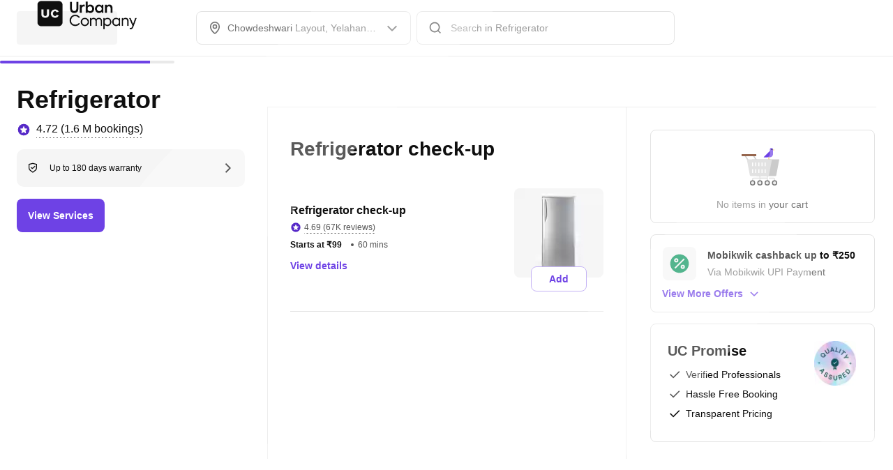

--- FILE ---
content_type: application/javascript
request_url: https://static.urbanclap.com/dist-product-web/client/manifest-fe2d398db292f7ec8803.js
body_size: 19692
content:
(()=>{"use strict";var e,a,d,c,t,o,f,b={},n={};function r(e){var a=n[e];if(void 0!==a)return a.exports;var d=n[e]={id:e,loaded:!1,exports:{}};return b[e].call(d.exports,d,d.exports,r),d.loaded=!0,d.exports}r.m=b,r.amdO={},e=[],r.O=(a,d,c,t)=>{if(!d){var o=1/0;for(i=0;i<e.length;i++){for(var[d,c,t]=e[i],f=!0,b=0;b<d.length;b++)(!1&t||o>=t)&&Object.keys(r.O).every((e=>r.O[e](d[b])))?d.splice(b--,1):(f=!1,t<o&&(o=t));if(f){e.splice(i--,1);var n=c();void 0!==n&&(a=n)}}return a}t=t||0;for(var i=e.length;i>0&&e[i-1][2]>t;i--)e[i]=e[i-1];e[i]=[d,c,t]},r.n=e=>{var a=e&&e.__esModule?()=>e.default:()=>e;return r.d(a,{a}),a},d=Object.getPrototypeOf?e=>Object.getPrototypeOf(e):e=>e.__proto__,r.t=function(e,c){if(1&c&&(e=this(e)),8&c)return e;if("object"==typeof e&&e){if(4&c&&e.__esModule)return e;if(16&c&&"function"==typeof e.then)return e}var t=Object.create(null);r.r(t);var o={};a=a||[null,d({}),d([]),d(d)];for(var f=2&c&&e;"object"==typeof f&&!~a.indexOf(f);f=d(f))Object.getOwnPropertyNames(f).forEach((a=>o[a]=()=>e[a]));return o.default=()=>e,r.d(t,o),t},r.d=(e,a)=>{for(var d in a)r.o(a,d)&&!r.o(e,d)&&Object.defineProperty(e,d,{enumerable:!0,get:a[d]})},r.f={},r.e=e=>Promise.all(Object.keys(r.f).reduce(((a,d)=>(r.f[d](e,a),a)),[])),r.u=e=>(({318:"MF-ProSlotsFullBottomSheet",515:"dc-HorizontalTicker",768:"MF-PlaybookInstancePaymentSummaryPage",961:"MF-PackageDetails",1447:"MF-CancelTransaction",1514:"dc-BannerTimer",1531:"MF-AddTipBottomSheet",1694:"headerMobile",1826:"glamazonLandingChunk",1934:"dc-LinearProgressBar",1962:"paymentOptionsChunk",1981:"leadLocationCaptureChunk",2112:"MF-EstimateRejectionReasonBottomsheet",2121:"MF-StoriesL2Page",2129:"dc-HeaderStories",2171:"contentPage",2566:"MF-PlanRenewal",2847:"MF-InvoiceHandshakeV2",3270:"MF-ChatBotPageWrapper",3340:"MF-SavedCardBottomsheetV2",4055:"dc-VDLQuotationCard",4513:"MF-PlansList",4536:"dc-AdsTimer",4546:"MF-ReviewCameraScreen",5031:"dc-OTPNumber",5058:"MF-AddEditAddressForm",5062:"MF-ProductListBottomSheet",5167:"MF-HelpCenterDynamicModal",5189:"dc-MediaCarousel",5208:"dc-AddOnProductCard",5223:"MF-SmartApplianceWifiSetup",5225:"MF-PaymentSummaryBottomSheet",5459:"MF-SeeAllUPIAppsBottomsheetV2",5819:"dc-Counter",5934:"MF-ChatPermissionBottomSheet",6131:"dc-Alpha2",6379:"MF-ContentPage",6616:"MF-HelpCenterModal",7102:"homeP",7195:"MF-CancelTransactionV2",7197:"dc-UCButton",7202:"dc-CartPriceStack",7468:"semD",7499:"CustomerAppReactNativeChunk",7506:"helperConsentCaptureChunk",7547:"MF-LocalityReviewsBottomSheet",7693:"thirdPartyRequestJobEndOtpCaptureChunk",7731:"JSZip",8002:"MF-ProductReviewBottomSheet",8244:"MF-InAppTokenizationBottomSheet",8828:"dc-FlexTable",8880:"dc-ChatInputBox",9040:"MF-LowServiceRatingRecoveryBottomSheet",9219:"MF-QuoteDeletionBottomSheet",9462:"dc-ScrollViewComponent",9507:"dc-CardBackground",9651:"dc-FooterWithButtons",9698:"MF-GetFeedbackStatus",9799:"dc-ProSelectorCard",10168:"dc-UCText",10215:"MF-PaymentAdjustmentSheet",10346:"MF-CouponTNC",10387:"MF-InvoiceHandshake",10433:"MF-QuoteErrorBottomSheet",10461:"MF-Visualization",10633:"MF-EditablePackageBottomSheet",10803:"termsChunk",10933:"dc-AnchoredList",11040:"MF-LocalityScreen",11225:"partnerHelpcenter",11903:"MF-Test",12738:"MF-TicketStatusStaticPage",12957:"MF-BPRScreenV2",13008:"dc-SKU",13138:"MF-PlatformPromisesBottomSheet",13230:"ProviderAppReactNativeChunk",13543:"MF-CallErrorBottomSheet",13569:"MF-ProductCancellationScreen",14123:"dc-QuotationCard",14178:"MF-ConciergeChat",14434:"MF-EmiPlansV2",14528:"MF-ProUnavailableReasonBottomSheet",14894:"MF-ManagePaymentOptions",15216:"MF-SubmitCustomerNpsScreen",15373:"MF-AutoPayNudgeBottomsheet",15413:"MF-TrackRefundsByRequest",15699:"dc-Chart",16104:"MF-FollowupDeniedBottomsheet",16214:"controlCenterActionPage",16593:"dc-CameraFooter",16871:"dc-ProSelectorStack",16874:"MF-PersistentCart",16921:"partnerAuth",16937:"MF-ConsultationReportsBottomSheet",16960:"dc-VDLImage",17493:"MF-ErrorHandler",17557:"orderFailedChunk",17757:"MF-Auth",17772:"MF-SHOW_QNA_BOTTOMSHEET",17849:"MF-EntityTypeSelectorBottomSheet",18113:"MF-DeleteAddressModal",18123:"MF-TitleSelectBottomSheet",18212:"dc-Timeline",18361:"MF-SettingsV2Page",18737:"dc-Toggle",19467:"MF-CategoryBottomSheet",19497:"reviewsChunk",19701:"MF-PlanAutoRenewalBottomSheet",19736:"MF-CustomerAdvancesBottomSheet",19870:"dc-RadioButtonStack",19912:"dc-RatingAndReviewBlock",19945:"MF-ReviewMediaBottomSheet",20011:"MF-PaymentOptions",20157:"MF-OpenAllClosedChats",20257:"MF-PlanDetailsPage",20376:"dc-MenuGrid",20400:"MF-StaticPage",20512:"MF-CountrySelector",20672:"MF-WarrantyBookingList",20835:"MF-InputFormBottomSheet",20846:"dc-QuoteItem",21264:"MF-ProductLinkedPackages",21265:"dc-ProviderProfile",21412:"MF-PaymentDelayV2",21486:"automatedSEOPageChunk",21717:"dc-Map",21874:"MF-CancellationReschedulePolicyBottomSheetForMultiCategory",22214:"qnaChunk",22459:"roLanding",22464:"authBox",22885:"giftCardD",23106:"dc-CheckBox",23233:"partnerLoginChunk",23286:"MF-WalletBottomsheetV2",23296:"MF-BPRModal",23331:"dc-GridLayout",24015:"DeleteAccount",24082:"MF-CancellationPolicyBottomSheet",24156:"MF-AddCardBottomsheetV2",24351:"MF-PageNotFound",24709:"MF-TrancheLedgerDetailsBottomSheet",24716:"MF-ApplianceNamePage",24773:"MF-ViewVisualizationPage",25119:"MF-AskPermissionBottomSheet",25120:"MF-LocationBottomSheet",25170:"forum",25476:"MF-PostBookingWarrantyPitch",25924:"MF-MultiSelectBottomSheet",25936:"MF-BPRSlotPage",25967:"MF-QuotationDetails",26141:"MF-GiftsClaimCelebrationPage",26317:"MF-ManagePaymentOptionsConfirmationBottomsheet",26352:"MF-ManageScheduledBooking",26394:"MF-SmartApplianceSetup",26601:"MF-BundleAutoRenewConsent",26725:"dc-DeprecatedTextStack",26764:"MF-GiftsCategoryGroupPage",27159:"customerinfocapture",27160:"dc-LeftRightTextsStack",27355:"giftCard",27374:"dc-Shimmer",27441:"dc-NativeLottieAnimation",27776:"MF-ChatPage",27962:"home",28134:"dc-LineLoader",28293:"dc-FooterTextLink",28521:"MF-CancellationRescheduleIntermediateBottomSheet",28768:"dc-default",28865:"mySubscriptonsChunk",29574:"CityD",29677:"MF-ApplianceAddressPage",29808:"dc-CompactCarouselCard",29906:"MF-GetChatFeedback",30204:"MF-ProSlotsFullBottomSheetADS",30262:"providerTargets",30827:"MF-GenericMF",31019:"MF-OpenEmailForm",31222:"MF-CashSurchargeBottomSheetV2",31244:"dc-ProfileWidget",31849:"webviewVideoPlayerChunk",32044:"dc-TwoStateButton",32210:"MF-PlanPaymentHistoryBottomSheet",32746:"dc-ReadMore",32773:"MF-StaticBottomSheet",32850:"MF-RoDeviceDetails",33008:"dc-Stories",33602:"dc-Badge",33672:"MF-IncomingVideoCall",34139:"MF-NoProsAvailableCheckoutBottomSheet",34268:"MF-ProductBPR",34462:"MF-HomescreenSearch",34795:"MF-ProviderProfile",35098:"MF-LocksSettingsJourney",35179:"MF-LocksVisitorAccess",35467:"dc-ShareOTPCard",35970:"lottie",36053:"dc-BulletList",36126:"MF-WalletBottomsheet",36281:"MF-CategoryNavigationScreen",36342:"MF-PlaybookInstanceDetailsPage",36458:"dc-EnumStack",36851:"alexaChunk",37145:"MF-FacialAnalysis",37385:"MF-SmartApplianceSetupInstructions",37750:"npsResolution",37809:"giftCardMobile",37899:"MF-WishlistPage",37978:"checkoutChunk",38389:"editProfileChunk",38392:"partnerJobList",38424:"referralsTnC",38490:"MF-WarrantyPage",38542:"postRequestOldChunk",38630:"MF-Homescreen",38716:"dc-SnackBar",39029:"dc-Switch",39220:"dc-ImageGrid",39321:"dc-ChatAudioRecorder",39666:"digitalId",40159:"dc-DateStack",40224:"MF-GetIssueBottomSheet",40345:"MF-PreferredProviderQuestionBottomSheet",40432:"journeyChunk",40433:"nearMeListing",40605:"MF-ReviewMedia",40708:"impactChunk",40768:"MF-FeedbackResponseStaticPage",40856:"dc-MotionComponent",40984:"MF-ScheduledBookingsList",41429:"MF-PayoutOptions",41677:"dc-NativeVideo",41879:"dc-TagWidget",42571:"proTracking",42984:"headerDesktop",43274:"MF-ApplianceProtectionCallbackBottomSheet",43286:"MF-QuoteSummaryPage",43414:"MF-RoUserManagement",43837:"dc-InputFieldWithButton",44063:"MF-PaymentDelay",44173:"MF-RecurringBookingPitch",44322:"purchaseGiftCard",44352:"addressesChunk",44734:"MF-PayLaterWithAutoPayBottomSheet",45e3:"dc-Camera",45433:"dc-FullWidthImage",45552:"dc-BadgeStackTicker",45574:"MF-CancelPlanBottomSheet",45580:"MF-DiagnosisDetails",45699:"MF-ProfilePageV2",45995:"MF-AutoCash",46111:"semChunk",46232:"MF-RescheduleNotAllowedBottomSheet",46436:"MF-DiagnosisReport",46739:"MF-FullScreenStories",46760:"MF-PayoutConfirmationBottomsheet",46949:"dc-CenteredMediaCard",46979:"dc-ChoiceSelector",47147:"dc-AddOnCardV2",47312:"dc-StatsCard",47482:"MF-BookingListV2BottomSheet",47636:"dc-ReCaptcha",47953:"MF-BPRScreen",48018:"dc-ToolTip",48107:"MF-Wildfire",48558:"MF-CancellationReschedulePolicyBottomSheet",48611:"MF-PlanCancellationOptionsBottomSheet",48838:"MF-PostRequestPaymentSummary",48843:"MF-CheckoutBundleToggleInfo",49173:"dc-StarRatingBlock",49486:"MF-SmartApplianceApModeInstructions",49534:"dc-ComparisonTable",49555:"MF-ActivePlanRequestBottomSheet",49670:"dc-MonthSelector",49911:"moment",50106:"MF-ViewDetails",50356:"MF-SavedCardDataMigrationBottomsheet",50603:"dc-PageHeader",50623:"MF-FacialBottomSheet",51081:"MF-GenuineProductsFaqs",51116:"dc-MediaUploadTile",51582:"redirectDataCaptureChunk",51649:"thirdPartyConsentCaptureChunk",51788:"dc-Stepper",51801:"paymentsChunk",51998:"MF-FiltersBottomSheet",52279:"MF-OpenOTPPage",52711:"pt1Chunk",52744:"dc-CarouselEndCard",52774:"MF-RadioBottomSheet",52810:"MF-CheckoutSlotPage",53097:"MF-PaintingStatusBottomSheet",53451:"dc-Tips",53610:"MF-CustomerRequestJourney",53969:"dc-DonutChart",54241:"initiateDraftOrder",54438:"thirdPartyProviderAddressChunk",54947:"rateCard",55382:"dc-OverlayWithCardCoachmark",55634:"MF-TerminateSessionBottomSheet",55664:"MF-RequestFeeWaiverBottomSheet",55753:"dc-VerticalStack",55841:"MF-LocksUserManagement",55945:"MF-ChangeLanguage",55999:"MF-BundlesTncBottomsheet",56159:"MF-MinimumCheckoutValueNotMet",56273:"PackageDetails",56341:"MF-CashConfirmationBottomsheet",56430:"MF-RoStaticBottomsheet",56536:"dc-SlotsGrid",56635:"dc-VideoContainer",57003:"dc-QuotationAccordian",57735:"MF-CompactPitchSubscription",58118:"dc-ErrorView",58138:"profile",58345:"dc-MessageBlock",58588:"MF-NetBankingBottomSheetV2",58602:"dc-QuickActionsBar",58655:"dc-RatingReviewSocial",58723:"dc-CarouselTabHeader",59040:"MF-ManageScheduledBookingV2",59071:"MF-BundleDetails",59123:"dc-HeaderSection",59532:"reliefFundChunk",59725:"helpcenter",59969:"controlCenterHomePage",60017:"MF-ReportDetails",60038:"dc-ContentSummaryTemplate",60281:"dc-TitleSubtitleWidget",60428:"MF-QuoteDetailsPage",60607:"MF-GetBankDetails",60614:"CityUS",60814:"MF-MultiEstimateDetails",60848:"MF-HelpCenterHomeScreen",61027:"MF-SubscriptionStandaloneCoupon",61108:"dc-ProCard",61177:"MF-ShowScheduledBookingScreenOrFrequencyScreen",61375:"MF-EditSharedUserContactDetailsBottomSheet",61719:"MF-ProofOfWorkScreen",61729:"reliefFundPayment",61926:"MF-PlanPolicyBottomSheet",61976:"MF-EditPlanBottomSheet",62543:"MF-IssueResolutionResponseDetails",62604:"MF-EndJobHandshakeRejected",62779:"dc-IconWithText",62889:"MF-ErrorHandlerV2",63303:"MF-ReportingBottomSheet",63839:"MF-OrderSummaryFailureBottomsheet",63952:"MF-SkinAnalysisReport",63987:"MF-BookingsListV2",64462:"MF-TNCBottomsheet",64646:"BoltComponents",64918:"dc-Radio",65277:"MF-ApplianceProtection",65370:"MF-PersonalizedReportPage",65625:"MF-NoProAvailablePostRequestBottomSheetADS",65758:"MF-CashSurchargeBottomSheet",65808:"MF-PayViaAnotherUPIBottomsheet",65952:"MF-PayViaAnotherUPIBottomsheetV2",66087:"MF-PayoutErrorHandler",66088:"dc-BottomNavHeader",66148:"reactNativeChunk",66444:"MF-CtaReasonsBottomSheet",66457:"dc-TimeSelector",67059:"MF-Review",67128:"dc-ProviderCalendar",67319:"MF-searchV2",67412:"dc-Timer",67627:"homeM",67924:"dc-NewJobCard",68184:"MF-IntercityBottomsheet",68428:"MF-ModifyBookingBottomSheet",68555:"dc-Table",68584:"MF-HelpCenterSlotPage",68585:"dc-UCImageText",68622:"MF-OpenPackagesBottomsheet",68776:"MF-PaymentConfirmation",68918:"city",69177:"MF-IssueResolutionFeedbackForm",69415:"MF-RoSettingsJourney",69620:"MF-AccountDeletePage",70050:"MF-MandateSetupFailure",70100:"MF-ReviewMediaLoader",70258:"dc-RatingStack",70305:"MF-SafetyCallScreen",70496:"MF-RatingReviewFilterBottomSheet",70548:"MF-LocksAlerts",70614:"dc-UcPlusHeader",70723:"MF-ConfirmLocationUpdateBottomSheet",70819:"MF-SkipBookingsSuccess",71017:"MF-CashConfirmationBottomsheetV2",71453:"MF-QuotesListPage",71749:"MF-UCTermsAndConditionsBottomSheet",71766:"dc-OverflowMenu",71961:"MF-RefundPaymentOptionsBottomSheet",72155:"MF-RequestValidationBottomsheet",72629:"MF-GetRefundStatus",72705:"MF-MenuGridModal",72792:"MF-NoCallBottomSheet",72825:"MF-InstructionBottomSheet",72981:"MF-MandateSetupSuccess",73003:"rateCardSEOPage",73401:"paymentStatus",73439:"dc-Row",73662:"dc-PageError",73718:"MF-LocksOnboardingJourney",73740:"MF-savedAddress",73829:"dc-ScrollHeader",74180:"MF-VideoCall",74335:"MF-SeeAllUPIAppsBottomsheet",74408:"MF-SmartApplianceMetricConsumption",74449:"MF-RefundDetailsBottomSheet",74476:"MF-PlanNudgeReasonsBottomSheet",74641:"MF-SkipBookingsConfirmationBottomSheet",75027:"ewTncChunk",75112:"MF-GetProductRefundBankDetails",75146:"dc-Selector",75166:"MF-VisualProofOfWorkStories",75169:"dc-FaceAnalysisCamera",75208:"MF-SubscribedPro",75959:"MF-ProofFullScreenView",76035:"MF-LocksStaticBottomsheet",76070:"dc-DateSelector",76085:"dc-SwipeButton",76161:"MF-ManagePaymentOptionsConfirmationBottomsheetV2",76390:"MF-PauseJobPhotoViewer",76525:"MF-MediaBottomSheet",76650:"homeD",76724:"dc-ImmersiveTextHeader",76836:"MF-AmountAdjustmentBottomSheet",77463:"MF-HelperInfoBottomSheet",77795:"MF-PaymentDetailsBottomSheet",77807:"npsrating",77855:"dc-CultPost",78571:"MF-SlotSelection",78580:"MF-SavedCardBottomsheet",78628:"dc-VDLText",79010:"MF-InvestorRelations",79210:"disinfectionForm",79248:"MF-PaymentFailed",79415:"dc-AddOnCard",79660:"dc-PackageSlider",79793:"MF-HelpCenterFlow",79915:"cleverTapUnsubscribeChunk",80116:"partnerHeaderDesktop",80220:"MF-Subscription",80261:"MF-pauseAndRestartLaterInputBottomsheet",80274:"dc-RangeSelectorBar",80362:"MF-GenralizedPaymentAdjustmentSheet",80567:"CityM",80791:"MF-GenerateVisualizationPage",81066:"MF-SlotsUnavailableBottomSheet",81102:"homescreenSearch",81186:"MF-ConfirmBooking",81663:"MF-InfoBottomSheet",81698:"partnerHeaderMobile",81710:"dc-ActionFooter",81995:"dc-navigation",82076:"jobSummary",82218:"MF-MccSlotNotAvailable",82242:"dc-Dropdown",82253:"semM",82491:"dc-UCTextIcon",82600:"MF-BookingList",82712:"chatChunk",83062:"MF-Login",83217:"MF-ShareAppLinkBottomsheet",83282:"myReminders",83499:"MF-PayoutsAddBank",83724:"dc-UCImage",83860:"MF-openPausePlanSelectDateBottomSheet",83950:"MF-GetRefundMode",84044:"fulfillmentSummaryChunk",84096:"myBookingsChunk",84754:"dc-QRScanner",84767:"MF-ProjectPage",84962:"MF-EmiPlans",85027:"MF-HelpcenterAllUserIssues",85102:"dc-Luminosity",85492:"MF-EditJourneyConfirmationBottomSheet",85567:"dc-InstantBlock",85751:"qaModalChunk",85756:"MF-Gifts",85876:"dc-ShutterButton",85977:"summary",86549:"dc-TagStack",86598:"orion",86648:"MF-SOSScreen",86653:"MF-PaymentSummary",86756:"MF-AddCardBottomsheet",86821:"MF-NoProsAvailablePostRequestActionsBottomSheet",87124:"dc-DayItemStack",87334:"MF-AddLocalityTestimonialBottomSheet",87593:"MF-EntityDetailsPage",87743:"dc-TailorView",88014:"MF-EndJobHandshakeChecklist",88493:"MF-SmartApplianceStaticBottomSheet",88547:"dc-BulletListCard",88567:"MF-CategoryUnavailableBottomSheet",88959:"ic-default",89001:"MF-ProductHelpBottomSheet",89152:"MF-HouseholdSafety",89329:"MF-Rebooking",89735:"MF-PayoutsAddUPI",89823:"MF-CurationPage",89963:"MF-LocksGuide",89988:"MF-NetBankingBottomSheet",90162:"MF-AutopayDetails",90168:"dc-ChipComponent",90172:"MF-QuoteShareConfirmationPage",90597:"fairUsageChunk",90681:"MF-OpenTranchesListBottomSheet",90969:"BookingDetailsChunk",91171:"MF-LocksDeviceDetails",91208:"dc-ListItem",91324:"MF-RequestFeeInfoBottomSheet",91352:"dc-RadialProgressBar",91365:"policies",91424:"MF-SmartApplianceOnboarding",91575:"dc-TabComponent",91659:"governmentPermission",91699:"MF-BPRTipsBottomSheet",91773:"referralsFAQ",92017:"MF-RescheduleCancelReasonBottomSheet",92024:"MF-ScheduledBookingsFAQ",92157:"MF-FrivolousBookingWarningBottomSheet",92276:"dc-CompactAddOnCard",92491:"dc-QuotationCarouselTabHeader",92550:"react-player",92694:"seoQuickLinks",92795:"MF-ReviewBottomSheet",93006:"MF-EntityDeletionBottomSheet",93088:"MF-ChatAttachmentBottomSheet",93176:"MF-BPRStaticL2Page",93249:"aboutChunk",93487:"MF-CancellationNudgeBottomSheet",93495:"MF-SmartApplianceDetails",93686:"MF-RefundTimelineBottomSheet",93841:"MF-ComplaintTrackerStaticPage",93851:"dc-CardWidget",93922:"dc-ChatListItem",94047:"MF-BookingsList",94063:"MF-MinifiedListingPage",94334:"locationInput",94709:"appStoreListing",95030:"MF-PayLaterWithAutoPayBottomSheetV2",95292:"MF-PaymentSuccess",95299:"dc-Ticker",95342:"MF-smartApplianceHomeScreen",95520:"dc-QuotationCardsCarousel",96023:"MF-ReviewCameraPermission",96155:"dc-ShortClip",96193:"MF-ImageViewerPage",96425:"MF-SearchLocations",96646:"MF-PaymentStarted",96863:"dc-PaymentCard",96930:"MF-QuoteDiscountBottomSheet",96967:"MF-RoOnboardingJourney",96978:"dc-RatingsEnum",97376:"MF-DynamicSeoPage",97419:"MF-GenuineProductsPage",98538:"MF-PaintingProofs",98827:"MF-CustomerDocuments",99008:"MF-StaticAddressErrorSheet",99120:"dc-RichMetricHeader",99302:"dc-BigMetricHeader",99812:"dc-ImmersiveHeading",99829:"MF-ManageScheduledBookingSlotPage"}[e]||e)+"-"+{318:"45666c4a745f82135813",515:"dc0525bbc5a36cc70986",768:"b64ecea66d7c63c3197b",961:"d871a0238c10c01c137f",1447:"c63a634f63c4e119994a",1514:"bdda2625d58ca0b48c92",1531:"178cc53583ace5a6e47c",1694:"3b5c0102763b9391d378",1826:"8029fff8a3ca35fbd7c3",1934:"bdf62da45e6275f19902",1962:"ceca3ca198cd0f40b2a8",1981:"5eb5666d755216f6234b",2112:"52751834a063c3872aad",2121:"40e4c93c51953f8cba21",2129:"2847baa8015386577f45",2171:"d19a5408950df5282457",2566:"15303779111b730a3733",2847:"bdcc58d11747e72c6b96",3270:"f7cbb15ee38748b329bb",3340:"b6c91e27acd9dc9f0b82",4055:"4cef9f70a0c9f71f0201",4513:"38b0afb418603f47bf08",4536:"3f208d81531ca5e78d88",4546:"d07d2ffd81c553983dbf",5031:"a7a7bf9468112fbdfaa3",5058:"afd8ab91cadda1865693",5062:"feb989cb823a3ec95561",5167:"a22293138a2eb66d88e8",5189:"e6d373a20484a4d2c4cb",5208:"11f5ccd2256446ca0c0a",5223:"945d360fb4e6ae7f6b3c",5225:"ba7420663bd09cc5fd66",5459:"9267b3d804989676662b",5819:"9fde9d630f2c363f2acd",5934:"64d94f48ab4eb36a78ca",6131:"05eec255abe4208c400a",6379:"c6d478f8a7779cac12ba",6616:"6e8cb54044db6132ab35",7102:"186f0004aeb7cf405d7a",7195:"88f6059a62d760474a59",7197:"53d6f44a350e35eacd64",7202:"d4e61465adee4b236dc5",7468:"738d0f166ebd02c9d552",7499:"e492ea901fa31b5eaffc",7506:"6a361c25579c6a9c40d6",7547:"3659f4c27a248bf6e8ea",7693:"c9b3436a68a60a06d5a9",7731:"6d4dd6f8bf1cf0f4adc2",8002:"a3970d9cc3f09c51c4cb",8244:"13dd614cb5b0752257d5",8828:"d549c0ce3a61b2fd97d4",8880:"7f2fe84db821c9810685",9040:"045598f8f3437df1c392",9219:"7089783ec8253aea623d",9462:"f35b10e110ac4195cdf4",9507:"4d99a2fd0af8cfb9c0a8",9651:"ee06793a8f38cf171a67",9698:"915d010f3a40aa66b8f8",9799:"f69cf5f0156f06f11b39",10168:"b0ca0b9a4c711eb2f158",10215:"c93f0e361db40b67e501",10346:"9f813e7ea6c9f63ee843",10387:"4c5530b4492c9a45be49",10433:"2a2403f49dee8bb8aed3",10461:"6fa695148c9b9d68b32d",10633:"3fbcba2c4a1200ef7bbe",10803:"35b90c41dbf99ef5de9c",10933:"e2f7b3b6409b8a25b9fb",11040:"c4012e1bf0755d5d9d78",11225:"4f7a9ca3409de22fb50e",11903:"d27626bfc515519a288b",12738:"5d085871cd72b9f85e0d",12957:"f022200c64e3e21c9ab0",13008:"6e63122992fdb95ab96c",13138:"496a131a6af9995f8ea6",13230:"3aba9075c1591418ed96",13543:"056e45c24b031d0b3ab0",13569:"a94bc6b4c93ece1d805f",14123:"839c73145c6376ad5841",14178:"eabc2d1c8dd3bf206bc9",14434:"868416de3d7581339944",14528:"831908364aea645ca56b",14894:"0c3426dc5999892b812a",15216:"ea4cabebdd079359544f",15373:"19e7abb1d5b317e0dc45",15413:"2cda9b6fd4284c3ff32d",15699:"d500023526306cfc0dcd",16104:"6e35fa0441231e10ec08",16214:"fcb478cc1a2ac773eae6",16593:"a068bfdf8acc5c04b1d5",16871:"55fa0d0210e19681d47d",16874:"e6d9fabdd56ea01c77b7",16921:"bfebe943ee1956fde584",16937:"0ce7a7a9e4de2739291a",16960:"b650ed5e0e3aa0b121ae",17493:"f2044373c1fb8f34f337",17557:"4ab2bde87881928c5c1e",17757:"424a031b11684917edac",17772:"f0db431b0c05bd509829",17849:"9213bb4aace2695732c9",18113:"62ea418e7a95b8038897",18123:"5807392bad21ff9df517",18212:"be1b030ec26d5521866f",18361:"64c1e5d2dcbbe46e80a9",18737:"fe5202267ffd7959b370",19467:"95694d97574388ac6876",19497:"6fec57b6bbe073a4619b",19701:"f5358e7ef5bd156afb35",19736:"ebecf94c4915ae89989d",19870:"0c7081b65ea8d1506e4e",19912:"53a7c4f9b143cb522cec",19945:"059286c4c88e54f34289",20011:"2bd18f6ae330832f69ef",20157:"82bf89a3453340bf8439",20257:"ea28281c8aa15e1864a7",20376:"fd4f4f64ac267b510aea",20400:"752c978d1e571eab5f29",20512:"eabd4579c3ffc2d253b5",20672:"582e819fb6ad0868a5f9",20835:"a5309768f265ffe8e2a4",20846:"1f0d7fa84a5606ee73c4",21264:"7798c4819d7ea54abd1c",21265:"7aba99c8b1984fc76c6b",21412:"4a637bb3a481e9707abc",21486:"dea7734252559df0dfa4",21607:"418d6487563718bf22b7",21717:"cec3c75a8bc515050a4f",21874:"e4f522146ee7f398dcfa",22214:"7c81b8edc4e70c8bc468",22459:"809cf48900a3492c9c7f",22464:"bebc21c23c8f41f1215b",22885:"f5020b707128ea7415e4",23106:"41504c02c1b2353e9c95",23233:"8b4fbb84543c22fe16d8",23286:"1ec332d3cfb686a84d69",23296:"0b4e171b8201c47b0db5",23331:"fa6c43369361c3191e0d",24015:"d06189f303a2c83baaa4",24082:"28c5dbe749212f25aec0",24156:"9f2816fd0e7c1872ef7f",24351:"e832704a19e546dc80cd",24709:"657ea1302453901d24fd",24716:"9d9276252f73c4bfc55f",24773:"b6c1f539d48e6c3ae337",25119:"165eb9648822395037bd",25120:"99b71cf710d726cc333f",25170:"ba626ba9e536aab8d464",25476:"9d555f64b69176251364",25924:"5c826bd9e09ce467ad03",25936:"eef25ff66bea30d61e36",25967:"01e32d64ff3bfa2e051e",26141:"64e8e8db133f0a7898a5",26317:"65e2d9d8ea0d74d7ad5b",26352:"e0fd5b5007b872e962eb",26394:"000b5c20a4904b95fc21",26601:"749e348904c383f53bc0",26725:"b12a893fd0ee3d2bb3d2",26764:"ff354524ea5ccef9f69a",27159:"4e3f4ee3c596702332d8",27160:"7df7041234d43104dc90",27179:"dcd46b0e615caa3f61c5",27355:"1a4c8114b01d0c88ad40",27374:"1d3b179ad87b4486837f",27441:"5542428bad37b00f1030",27776:"a755f901716ae89b3d38",27962:"ac1c9f1fb07b0a5919d3",28134:"a984aca14f5f2edffaeb",28293:"6a4704757cf4a234a38a",28521:"c29222587811b3abd4ef",28768:"b9155c72a636224bea42",28865:"419b80eb8c6f369a775e",29574:"a77a5b0d668d6df822a0",29677:"36b886ad767a0afbebb5",29808:"3bbf565b76e988c113c2",29906:"40b3c53c7083460e80d8",30204:"9fc16582a27a29643db8",30262:"cd5a0c95e3328b81bf4d",30827:"fca85815017131e696f7",31019:"95a2db26d144a2bfb74b",31222:"426724a649378c710284",31244:"7ca2f0387e9c6590d0bf",31849:"4fb0f69636271c445d19",32044:"9b0c86d351ff2bbeb1dc",32210:"dcc1eebdc73f5de33501",32746:"0b3fd215bce7fb05cdb6",32773:"a14295d6e107d65fd619",32850:"4d61178c00b6284d4aea",33008:"ddd1f9c72f212ba0031b",33602:"2d892638bd76e6934217",33672:"1e3e9d842ddf7788db78",34139:"705397e362d5935a0f82",34268:"9496bb6339fcb8559e11",34462:"162e86b53be0287f72e4",34795:"5e416abd2704cf11f99c",35098:"6ee689104f79e7b13eac",35179:"6c3cf538e2bfe3b8e13f",35467:"3e3cbf676dae6d831995",35581:"fb379aad08db6fef684f",35587:"5140d534008181d5ed16",35970:"ca9314e5aa77bac2271d",36053:"cb8170d09acf617213ce",36126:"c0701aeb84f625b47af8",36281:"06a7e0495716c7ee808f",36342:"e557f0e064427a504ce6",36458:"4853f5f14521a1eaae53",36851:"b15556e54419ba90bbd1",37145:"e2cb0ada0c2793c8930b",37385:"1ecced5db92c2f2b377c",37750:"f6a50c065ab8e89a37d4",37809:"d7a9930b10b58e3b3fa1",37899:"8d85197b38c997e48b38",37978:"8a99aeaa1ad6552b8323",38389:"1facc3f73afdb64b646a",38392:"76344c5d838d52706ad6",38424:"2bb6eb4bf7e0cd3f0687",38490:"38075fe365672bbf3b8c",38542:"000ea954fb81d33a9a3d",38630:"d0fee86d2cbef6e52a72",38716:"4f2bc57468187967a06c",39029:"51492120b6f01a552c53",39220:"bbc63a19d7d68fecdbaf",39321:"bb69a8b6fb965c96d9e6",39666:"400c5df4718efab2de69",40159:"7dc5c22dbe03764d463c",40224:"daf117fc627f5552c2e3",40345:"25b39e06990feebc20e4",40432:"4d9745662d518f78740f",40433:"51ca8fd97c21ce66852b",40605:"7cf40a2995feab0672df",40708:"0981be61acb89a573fa1",40768:"cab7b6a4920eaea742f8",40856:"a46fa3039aec5d994486",40984:"95b4f6475929237febbe",41429:"6b30e640bbf00e74faab",41677:"a6a999100be164319342",41879:"7d41e8a910a86cd28879",42571:"e82befa305c86db4bae7",42984:"acfc2134a03730381ca4",43274:"829713b80947423e9fc1",43286:"d823676922329157d1b8",43414:"6ba2f044adf5f66f32b6",43837:"7edf78cc775cadbabb02",44063:"8d45b6e6823f3a1a6c2d",44173:"70f4d795eeac052887bf",44281:"2876b6c0fcb185cb2bb1",44322:"972a84a702d5fcb7d530",44352:"bb6c44530e07b301d210",44734:"5fab5e8f5c282b5e09e9",45e3:"40659ca80d16f377ad34",45433:"60c2b7b3f3ab490f087d",45552:"6b13357b84ce5e51ad27",45574:"9823f62e94253b349120",45580:"4d052ed4fc98f528fe42",45699:"0a8dc15bb671f29795ad",45995:"a28b27d009cd775c4728",46111:"9acdb0891f2882422f29",46232:"8bafcb543d2d48ffd7d6",46436:"74aca7aa531088cd9025",46739:"faee6ad5462aedc48496",46760:"96d9782d239272b199ba",46949:"28839c556ae074df1734",46979:"a9dcf08d434ee8770b74",47147:"0a94c1e4377bc4016633",47312:"662884b4c7ce9ee55bee",47482:"85dffc81cf8f1cd6dec5",47636:"b182d3d2e8a8eb37c317",47953:"4c848eb0bd0ae6498dfa",48018:"3132651e01bd9df299e8",48107:"0928cc780a19f7838b6d",48558:"550bf59af8aa7d18b82f",48611:"7e74f2d414c3f0bfddf2",48838:"cce5b7d6f5de2218f6d3",48843:"8bf21998c51e407b3800",49173:"1cbd3e8ad62eb9a28966",49486:"3886f0d71e14897a1113",49534:"f7188547bccc89a52ceb",49555:"8fea1558ce7c0a8d8508",49670:"fc79f0bca911be9622cf",49911:"82460fe908ab5339d31f",50106:"5fd66bb99f395554371d",50356:"8a1ffd6d352534ba43bb",50603:"eea5dc92d614397bef97",50623:"1fdd3bb64166369e0c71",51081:"6381b907b3cd0f6abb42",51116:"93091287e117dcab8b13",51582:"db0e8dc958c4fbf82646",51649:"154bd9194366f1da11b3",51788:"ba2432e8abacfc9465f2",51801:"e075ba3c633766364b4e",51998:"4a248625256c140089f0",52279:"9ff502c2fc97fcfa4420",52711:"e9f7d610fa7c8d319859",52744:"a90b00ff9a75fcfa57fe",52774:"cf0483b8108799ef0391",52810:"83da31e0d7432ab5c6af",53097:"b4489e95f93acb2883a7",53451:"7e04254f4566679c3209",53610:"b998ba097e5474ade6f0",53969:"87863297dd88c6bc741f",54127:"5b5b043d6425453c0711",54241:"2cb59327b5c8dd7e5298",54438:"b743284b70220100645e",54947:"0517c4543eec6f6bad9a",55382:"7f8a7f6c0b57e9cc867a",55634:"a008159129c945e1ea97",55664:"3ad881b379bd78c675aa",55753:"aa979d321878c4c1b145",55841:"b52611b301fa4cc4ad04",55945:"f93c5e695bae8fb6d154",55999:"1140c8e976950f3c2155",56159:"18e9012e8072d91235b6",56273:"161b0d90f742960ec20e",56341:"9780211aab5e20323019",56430:"b066173455d9fd298d38",56536:"81bd5a2675a73d46e0cf",56635:"ee4babf1d9cc71ddf876",57003:"e97f26cd7ab1db3b983d",57735:"e700d05970ee2b721f78",58118:"5d953696dc56a7ce6392",58138:"0115aed230b28ca18f03",58345:"f77f31d6d4e9bcb42a71",58588:"3ef9573f46043fda8be7",58602:"cf94def8c1dc53c0fde0",58655:"c0ca4246ec8d983300a5",58723:"585735353545bcc8fd78",59040:"cf74bfd5f78dee9556ce",59071:"38c8120736db5a0c2a64",59123:"f5441e8c6f0d31e2bf29",59532:"449927100fee966d3387",59725:"75f937921e471902e786",59969:"0bc5f8e25e91810fc488",60017:"4be36b598e83eebde6f5",60038:"9456f39052f68e4be238",60281:"a622abbec28841720ebd",60428:"240fe75c8dec5bcb14ce",60607:"700dab7c8cb2e04ea16b",60614:"b5804c10cf00f616adf5",60814:"cdd30ac74a9d8cc606cb",60848:"643cf8940d35295bd2fa",61027:"573069854519368273a8",61108:"e6c770c1ff23d8ffdc50",61177:"2aefa4f3507019404709",61375:"4ca79fa53d74cef0b97c",61719:"c6b83edf8964bab6ec55",61729:"c70d43b954f9b488ca0e",61926:"aa880192c0d6297c75d4",61976:"ea69f6721dd5463d7339",62543:"91827f875cde939720cb",62604:"6149b4a134ea99bfbb21",62779:"a37d5c77b5a16e8044b7",62889:"b3d8b27badd53501d874",63303:"980c5e939eca53a42b07",63839:"9fde3c7346885de6ca1a",63952:"37d47bc16f477bd09026",63987:"ff4a618780c623fd3b75",64462:"a808b40f4ac2c0f30c28",64646:"98b9e47a53afc1b2b299",64918:"d0ab7eda3c75c285770c",65277:"2a6b79cdf477501d4a34",65370:"b0dd2bc1d21ac5a3266d",65625:"048009a6c2c1b02d9506",65758:"930af8a8b835d1c22d27",65808:"5854ce803ca36414996b",65952:"0e160fa6ac78624c1822",66087:"709fdcb3236e104be63b",66088:"3482ffaa31c9df296730",66148:"3519d6e61d00213fe02c",66444:"d4a2642f749930bbc05a",66457:"635687f84b2a4fb59afb",67059:"a182d77b76784ddd391a",67128:"60aba57be7a78179daaa",67319:"87e2560d670d80544948",67412:"92dffb7eabf307a26330",67627:"08c5905ad1aef3afa674",67924:"50ee954e0079392c96e0",68184:"65ba6a56c45069076ce0",68428:"cb9080885384c01d51ba",68555:"d7e4d0823854eb3dbaa6",68584:"44705d12c543f95666eb",68585:"a991e62f9f136e0f6592",68622:"5427051bc94e7ab95d88",68776:"ef01b7f1f4b6650d791b",68918:"df393a1ee1009bb4c227",69177:"8f5c77a9729cfb53bc80",69415:"757f6391e6438c2480f1",69620:"1120639518aaf5ede32c",69878:"bdac24c9bfce01a5a62d",70050:"7ef98c0daf3a89ad265f",70100:"e669f45f885d57692100",70258:"fc22aa404038b1bafd49",70305:"4fd3a890f039517aaa6d",70496:"7d3286ab712165a19f91",70548:"fd784266c408bdbdab5a",70614:"294adb97ca059da6a458",70723:"b92478735216e1b94963",70819:"ed48cd5de635acbc0bca",71017:"238d0b790ecb78bbcf24",71453:"aeb8cb4cff0a86f7e593",71749:"e36e1f8058e784fcfb90",71766:"473eb554285794c3861a",71961:"cc4b403a08b4c81c2d22",72155:"995f880fca4030eb40b6",72629:"2f5d95a5d88720171141",72705:"a101eea5e2336dd374d7",72792:"93f7d865aecb28b91896",72825:"8a88512357f4eca929d1",72981:"df392611f970a51a95d3",73003:"60cc82b9fc78d73edc4c",73401:"451c932c3273842e655b",73439:"0995ef09880d2216ecf2",73662:"36e4296a5e89a6259ed5",73718:"ad0208104176ea1a0784",73740:"3fc8762dbd917215aa99",73829:"0420c5559582263b8076",74180:"07e24dae1ac313209e9b",74335:"1a3676be8769cef31d66",74408:"d97b5903bbd175a4d467",74449:"cb67b229607ccb13f1a6",74476:"22f16d299c30f723fa6e",74641:"9aa259038903ffdfaa24",75027:"f58340b88a2478c77e23",75112:"4037f47e4ae005c6f057",75146:"0164c225fd1b3f9b090f",75166:"95c88ab2ac710877cb5b",75169:"c763d4b446865b844553",75208:"261ba77abf36b6767393",75959:"8936870a30041fc8f246",76035:"6ed6ef884184a7f3bb6b",76070:"e76e722d52865cff929e",76085:"74abda8aeecdf6417430",76161:"966b2173e14f33886cef",76390:"de71afd7ae01639884a1",76525:"d287b40921f0418c4770",76650:"e55b0f1f13515ff4a9d1",76724:"73206984b2e94c61d8f7",76836:"bc2884501362cef145da",77463:"050e479721e8fa450ceb",77795:"943b6ca99e9c33dd9020",77807:"d035da83113117ddf863",77855:"431310510fda328bc86f",78571:"0512f1bc5962863f24c8",78580:"650c45db768250407dff",78628:"9534742bc9f860f17b79",79010:"4c9b13065e64f1e2ca62",79210:"d776fe95d64609896b05",79248:"4c2fcd54688e59181b44",79415:"f0610a372210ae761727",79660:"c19112c5dc70ad93789c",79793:"be72f75b95d3788af89a",79915:"65b0c820279d6bfd07aa",80116:"c719e6bab30737591ae6",80220:"c32b2194b3b34e386599",80261:"66f64c99cb2086d87d9c",80274:"4e801dd07c85e61e3719",80362:"ea8d8381f156d6fa225b",80567:"5f8e0b38913d43e85eeb",80791:"89b0ab2fe1c7b3aba891",81066:"0b5c8bae75333f05a340",81102:"12e6407922081d9993e4",81186:"d7981b6096cbb2c462ce",81663:"82bd7f772fecff90cd4c",81698:"e0aeb72dd48d44074f1a",81710:"76c8500f8959463b4071",81995:"f78a81b6b411d6bfe00c",82076:"92370e9ca1c7e9d92cf7",82218:"3ce74d0dcea762b760d2",82242:"4f7f23099ebba5616ce1",82253:"eb47f714f43eecff0bf8",82491:"862c7ddac954b1e966e5",82600:"9dd29f7554538b45d980",82712:"99721bff8bacafa2229f",83062:"11db99af0e57f5c10291",83110:"42972bde4d28cb956e00",83217:"e3a8c4d5412db0e92d75",83282:"7a75aeed1253f51ddc90",83499:"46ce53bcec2187d3a66c",83724:"c914a7f19fcf6d0522e0",83860:"7a750111c64b60217aff",83950:"9409623a73caae16b295",84044:"fbdcd3fd089af070b07b",84096:"f8f4fe6ace28e656a551",84754:"a498d2dd7ab04361b1e0",84767:"b361be7c6255c9f1efd5",84962:"0bd7aea24c9ecc69a364",85027:"99ec59dabbe2f6f73843",85102:"9afd60a4003f97130cf4",85492:"75e25832eb37630af67f",85567:"5afa1c9d5015bbfa0639",85751:"e44523808ee4937ba358",85756:"35d159f8b09089ee96f5",85876:"68a7533e2e9dc73638af",85977:"127ffb275fb1d5852caa",86549:"063f763c1b79335c5750",86598:"cec774ad899f82da5b8e",86648:"87c548f316a5d1971b7b",86653:"d068b194fedeeea3de5a",86756:"09583961bbedd2041a9d",86821:"513b5e902cac405cbab3",86927:"cad7bba56faeb7bdb214",87124:"ef842b7fcc8d712cd895",87334:"d4b55a7d822bdae64d18",87593:"88ab504e9e3d1e7fedef",87743:"6e7ff2bb8863c2385491",88014:"47b7ad77b83ab45a67c6",88493:"eac344c81f87c9688983",88547:"73cfe4515f744541dfbf",88567:"6552104d0234e07cfe45",88959:"945b99770002d0e197ea",89001:"140c42e42aa5ed6352a3",89152:"c146228dd48a169627a0",89329:"9a0918030a1d1e242b0a",89735:"590ffc72bfe48a4f08ec",89823:"e26c1027cf723c858662",89917:"73366c091e3d733bbc75",89963:"953146fd2d6a211c648b",89988:"19d755637c050ca3fe8c",90162:"09f6b4f25fead956b185",90168:"193d4d63e8be2acaed58",90172:"bca9e29f67d8ce18a174",90597:"7da3e7ec7fdfa7e48e70",90681:"85335e8fe2e62ddf0051",90969:"e32d282cff5cce8f3f5c",91171:"c0edb0b99636fa120cbe",91208:"5a0fc8b6ac5e8b2f71b2",91324:"4e3bcb0dbe0b2e1ea647",91352:"b967eb7ba17ce7ae07bf",91365:"215b4340344d5062f291",91424:"776b56cd04d9be9c0a5b",91575:"3ef80ca2bc592f6c6ab1",91659:"38403c89438726e4a3b5",91699:"c3f667a2e58f9e17a98a",91773:"bce5c2d90bf6ca3965da",92017:"8f88eb93b4e68b772041",92024:"68097521973dca5dfdf8",92157:"1033ee8d002ccf7af0ee",92276:"4e1ebee1c3c4623a88cd",92491:"339f00276fae9212679a",92550:"ae67fa895909e00c24e6",92694:"8e7d67a1362d37f7117c",92774:"a4a04d6c5650d94bc5c0",92795:"552b253d1a3cd3430b72",93006:"7dee9f2b5a1cb3020d96",93088:"5d5eaaf0c642e92948cb",93176:"fdd38b49d2b05b2b7d16",93249:"a440d4dddd5d869e1fc8",93487:"fe561b536cb550776495",93495:"c03f6c32472c24274294",93686:"c049f5217bc064517e52",93841:"4fa00b91b4fa9bde8b46",93851:"4a1214e3a18992246f95",93922:"06872d0136fbd7edf294",94047:"b21111bf313ff2b47086",94063:"df5f7f3f35a433eabee4",94334:"328da7f96cfb84f244a6",94709:"0ad05cf1c436a6f2183f",95030:"feeab8e135cbfcf7b8d3",95292:"29081cd7dea28b76df36",95299:"b2abe450cf2f5fd804fd",95342:"7f1a8a72ac26879c7588",95520:"c8801cda3789334b11fe",96023:"b799a96c36683526084d",96155:"e0abba197b1575b35c86",96193:"c97c71e597f2537b9763",96425:"2b5a8b7a50e0a7764ae6",96646:"60a1884f9ec0ecea3e6b",96863:"aef435cb46741f626a13",96930:"e3583f52347784a7f9e4",96967:"fe59ccbe0b46c2814bf2",96978:"63d33f62430d213490be",97206:"2d87c0454676fc06917f",97376:"96919a65b0f2f0dd029b",97419:"eda55f7b5499587c2b17",98538:"bc1abe60ef7bee7ebf8c",98827:"326e6f42275ede2ea377",99008:"bff2ac8f48a2f35e632f",99120:"b76cd1bae5b53d3f3840",99302:"ade0f457bd5db185983a",99812:"555412c80a323c24220e",99829:"52c4ecd7716e3e99fbf7"}[e]+".js"),r.miniCssF=e=>({1694:"headerMobile",1826:"glamazonLandingChunk",1962:"paymentOptionsChunk",1981:"leadLocationCaptureChunk",2171:"contentPage",7102:"homeP",7197:"dc-UCButton",7468:"semD",7499:"CustomerAppReactNativeChunk",7506:"helperConsentCaptureChunk",7693:"thirdPartyRequestJobEndOtpCaptureChunk",9651:"dc-FooterWithButtons",10803:"termsChunk",11225:"partnerHelpcenter",14123:"dc-QuotationCard",16214:"controlCenterActionPage",16921:"partnerAuth",17557:"orderFailedChunk",18737:"dc-Toggle",19497:"reviewsChunk",21486:"automatedSEOPageChunk",22214:"qnaChunk",22459:"roLanding",22464:"authBox",22885:"giftCardD",23233:"partnerLoginChunk",24015:"DeleteAccount",25170:"forum",27159:"customerinfocapture",27355:"giftCard",28293:"dc-FooterTextLink",28865:"mySubscriptonsChunk",29574:"CityD",30262:"providerTargets",31244:"dc-ProfileWidget",31849:"webviewVideoPlayerChunk",36851:"alexaChunk",37750:"npsResolution",37809:"giftCardMobile",37978:"checkoutChunk",38389:"editProfileChunk",38392:"partnerJobList",38424:"referralsTnC",38542:"postRequestOldChunk",39666:"digitalId",40708:"impactChunk",42571:"proTracking",42984:"headerDesktop",44322:"purchaseGiftCard",44352:"addressesChunk",50603:"dc-PageHeader",51649:"thirdPartyConsentCaptureChunk",51801:"paymentsChunk",52711:"pt1Chunk",54438:"thirdPartyProviderAddressChunk",54947:"rateCard",58118:"dc-ErrorView",59532:"reliefFundChunk",59725:"helpcenter",59969:"controlCenterHomePage",60614:"CityUS",61729:"reliefFundPayment",64646:"BoltComponents",66148:"reactNativeChunk",67627:"homeM",68585:"dc-UCImageText",68918:"city",73003:"rateCardSEOPage",73401:"paymentStatus",75027:"ewTncChunk",76650:"homeD",77807:"npsrating",79210:"disinfectionForm",79915:"cleverTapUnsubscribeChunk",80116:"partnerHeaderDesktop",80567:"CityM",81698:"partnerHeaderMobile",81710:"dc-ActionFooter",82076:"jobSummary",82253:"semM",82491:"dc-UCTextIcon",83282:"myReminders",84044:"fulfillmentSummaryChunk",84096:"myBookingsChunk",85751:"qaModalChunk",85977:"summary",90597:"fairUsageChunk",90969:"BookingDetailsChunk",91365:"policies",91659:"governmentPermission",91773:"referralsFAQ",92694:"seoQuickLinks",93249:"aboutChunk",93851:"dc-CardWidget",94709:"appStoreListing"}[e]+"-"+{1694:"a193863ce41682fb22f8",1826:"9bd4359d285de8fde29d",1962:"cb233c243056492f5b58",1981:"1c2ce218e631185f0c4f",2171:"cb233c243056492f5b58",7102:"d5258cfd3f459267995d",7197:"f3d791937120523d8d14",7468:"5f09c02a09315995b908",7499:"7a8a770441251eebd518",7506:"dc191bd07e1a0c247479",7693:"da1a4fc3d7681ee8c2a1",9651:"f3d791937120523d8d14",10803:"8bae4bc331e9addf3194",11225:"93ce273eabd99161d989",14123:"f3d791937120523d8d14",16214:"fc9a2ebfd817122088d3",16921:"8e1e78a64ae042e8f762",17557:"c8a0d2bf74e24cff6843",18737:"f3d791937120523d8d14",19497:"d6e62e7d52ee317ed858",21486:"37ed3b25e2e631029466",22214:"eed957545e5fbd7a5f14",22459:"1a0d9565801676a0489c",22464:"4adb73a8c2cb07918383",22885:"0ea4549f3da15105ff94",23233:"dc757ccb611b79f673d9",24015:"cb233c243056492f5b58",25170:"cb233c243056492f5b58",27159:"93eb57217540a5d15413",27355:"8ae8c91a88d99f5f299b",28293:"f3d791937120523d8d14",28865:"8f461b720f7ab1bfe89f",29574:"cd03b1a0e5cc7372815b",30262:"678db3ec6ae094be31a7",31244:"f3d791937120523d8d14",31849:"60ce2b2e7e22bca59233",36851:"c24f384761778d42f2cb",37750:"0ecce6d0f03d802acc5d",37809:"dd7cdf8b282a224386b4",37978:"24c4737c3fbfe6c040e7",38389:"97bc881cdb9d57d01c5a",38392:"8e1e78a64ae042e8f762",38424:"2c4c82ec64f3fa75daa0",38542:"22c75b2edab207aaafa2",39666:"293bbbee3dc6cea872d5",40708:"e4bcece30be93d6dfd53",42571:"7322a765908570ed6d47",42984:"4892e48d879d23120449",44322:"2c08179d1b409e14b748",44352:"4fc462970b4a167030e2",50603:"f3d791937120523d8d14",51649:"f360f7785cc44c0e2a80",51801:"77b32ca57c75a4e32f05",52711:"507fcfcb7b80c9afc821",54438:"abad74a629012382cffe",54947:"15993433788b3d1e92ea",58118:"f3d791937120523d8d14",59532:"95d28968c95894b53e90",59725:"93ce273eabd99161d989",59969:"def1f75cb50d09cd1e5b",60614:"f0b3bb8cb411f6b8e4da",61729:"1ed0380505eae769a0fe",64646:"cbd068358bb275669e24",66148:"cb233c243056492f5b58",67627:"62ab2ed940992079f484",68585:"f3d791937120523d8d14",68918:"35d4404f98140b027d75",73003:"a584b31e3551a08c19d7",73401:"beb283be6eb72f097379",75027:"1cbda96b9b81e15d7309",76650:"9ccfe9adf5b9c70fe448",77807:"30d8d3171a90d4fe7547",79210:"3f2e1fcacbdf4970a280",79915:"ce2551e089e9cde165c4",80116:"80288f9cceb32d1b54c5",80567:"df0f88a9730da299ccf5",81698:"b7411e04a8cafdd436a3",81710:"f3d791937120523d8d14",82076:"8a63465ffab25e37caa6",82253:"e24d8be895b96cdb1571",82491:"f3d791937120523d8d14",83282:"481a1ff0ee59f6c69f71",84044:"6d2db337e7bf0625b80e",84096:"cb233c243056492f5b58",85751:"ff2672808157ccf769d9",85977:"5f6481df31a7e28b6558",90597:"6c26d426d6d03d3d0b46",90969:"0245f432e42d8357fdf5",91365:"9092f3511a4ce99b99c1",91659:"60f666707d91c7a6fa8d",91773:"2335825fd7a40e481cc6",92694:"30f2d9b0ea84e895e647",93249:"840bd2dafcac1a6dea8d",93851:"f3d791937120523d8d14",94709:"a3f0e6b0a6317d068544"}[e]+".css"),r.g=function(){if("object"==typeof globalThis)return globalThis;try{return this||new Function("return this")()}catch(e){if("object"==typeof window)return window}}(),r.hmd=e=>((e=Object.create(e)).children||(e.children=[]),Object.defineProperty(e,"exports",{enumerable:!0,set:()=>{throw new Error("ES Modules may not assign module.exports or exports.*, Use ESM export syntax, instead: "+e.id)}}),e),r.o=(e,a)=>Object.prototype.hasOwnProperty.call(e,a),c={},t="product-web:",r.l=(e,a,d,o)=>{if(c[e])c[e].push(a);else{var f,b;if(void 0!==d)for(var n=document.getElementsByTagName("script"),i=0;i<n.length;i++){var s=n[i];if(s.getAttribute("src")==e||s.getAttribute("data-webpack")==t+d){f=s;break}}f||(b=!0,(f=document.createElement("script")).charset="utf-8",f.timeout=120,r.nc&&f.setAttribute("nonce",r.nc),f.setAttribute("data-webpack",t+d),f.src=e),c[e]=[a];var l=(a,d)=>{f.onerror=f.onload=null,clearTimeout(u);var t=c[e];if(delete c[e],f.parentNode&&f.parentNode.removeChild(f),t&&t.forEach((e=>e(d))),a)return a(d)},u=setTimeout(l.bind(null,void 0,{type:"timeout",target:f}),12e4);f.onerror=l.bind(null,f.onerror),f.onload=l.bind(null,f.onload),b&&document.head.appendChild(f)}},r.r=e=>{"undefined"!=typeof Symbol&&Symbol.toStringTag&&Object.defineProperty(e,Symbol.toStringTag,{value:"Module"}),Object.defineProperty(e,"__esModule",{value:!0})},r.nmd=e=>(e.paths=[],e.children||(e.children=[]),e),r.p="https://static.urbanclap.com/dist-product-web/client/",o=e=>new Promise(((a,d)=>{var c=r.miniCssF(e),t=r.p+c;if(((e,a)=>{for(var d=document.getElementsByTagName("link"),c=0;c<d.length;c++){var t=(f=d[c]).getAttribute("data-href")||f.getAttribute("href");if("stylesheet"===f.rel&&(t===e||t===a))return f}var o=document.getElementsByTagName("style");for(c=0;c<o.length;c++){var f;if((t=(f=o[c]).getAttribute("data-href"))===e||t===a)return f}})(c,t))return a();((e,a,d,c)=>{var t=document.createElement("link");t.rel="stylesheet",t.type="text/css",t.onerror=t.onload=o=>{if(t.onerror=t.onload=null,"load"===o.type)d();else{var f=o&&("load"===o.type?"missing":o.type),b=o&&o.target&&o.target.href||a,n=new Error("Loading CSS chunk "+e+" failed.\n("+b+")");n.code="CSS_CHUNK_LOAD_FAILED",n.type=f,n.request=b,t.parentNode.removeChild(t),c(n)}},t.href=a,document.head.appendChild(t)})(e,t,a,d)})),f={14556:0},r.f.miniCss=(e,a)=>{f[e]?a.push(f[e]):0!==f[e]&&{1694:1,1826:1,1962:1,1981:1,2171:1,7102:1,7197:1,7468:1,7499:1,7506:1,7693:1,9651:1,10803:1,11225:1,14123:1,16214:1,16921:1,17557:1,18737:1,19497:1,21486:1,22214:1,22459:1,22464:1,22885:1,23233:1,24015:1,25170:1,27159:1,27355:1,28293:1,28865:1,29574:1,30262:1,31244:1,31849:1,36851:1,37750:1,37809:1,37978:1,38389:1,38392:1,38424:1,38542:1,39666:1,40708:1,42571:1,42984:1,44322:1,44352:1,50603:1,51649:1,51801:1,52711:1,54438:1,54947:1,58118:1,59532:1,59725:1,59969:1,60614:1,61729:1,64646:1,66148:1,67627:1,68585:1,68918:1,73003:1,73401:1,75027:1,76650:1,77807:1,79210:1,79915:1,80116:1,80567:1,81698:1,81710:1,82076:1,82253:1,82491:1,83282:1,84044:1,84096:1,85751:1,85977:1,90597:1,90969:1,91365:1,91659:1,91773:1,92694:1,93249:1,93851:1,94709:1}[e]&&a.push(f[e]=o(e).then((()=>{f[e]=0}),(a=>{throw delete f[e],a})))},(()=>{var e={14556:0};r.f.j=(a,d)=>{var c=r.o(e,a)?e[a]:void 0;if(0!==c)if(c)d.push(c[2]);else if(14556!=a){var t=new Promise(((d,t)=>c=e[a]=[d,t]));d.push(c[2]=t);var o=r.p+r.u(a),f=new Error;r.l(o,(d=>{if(r.o(e,a)&&(0!==(c=e[a])&&(e[a]=void 0),c)){var t=d&&("load"===d.type?"missing":d.type),o=d&&d.target&&d.target.src;f.message="Loading chunk "+a+" failed.\n("+t+": "+o+")",f.name="ChunkLoadError",f.type=t,f.request=o,c[1](f)}}),"chunk-"+a,a)}else e[a]=0},r.O.j=a=>0===e[a];var a=(a,d)=>{var c,t,[o,f,b]=d,n=0;if(o.some((a=>0!==e[a]))){for(c in f)r.o(f,c)&&(r.m[c]=f[c]);if(b)var i=b(r)}for(a&&a(d);n<o.length;n++)t=o[n],r.o(e,t)&&e[t]&&e[t][0](),e[t]=0;return r.O(i)},d=self.__LOADABLE_LOADED_CHUNKS__=self.__LOADABLE_LOADED_CHUNKS__||[];d.forEach(a.bind(null,0)),d.push=a.bind(null,d.push.bind(d))})(),r.nc=void 0})();